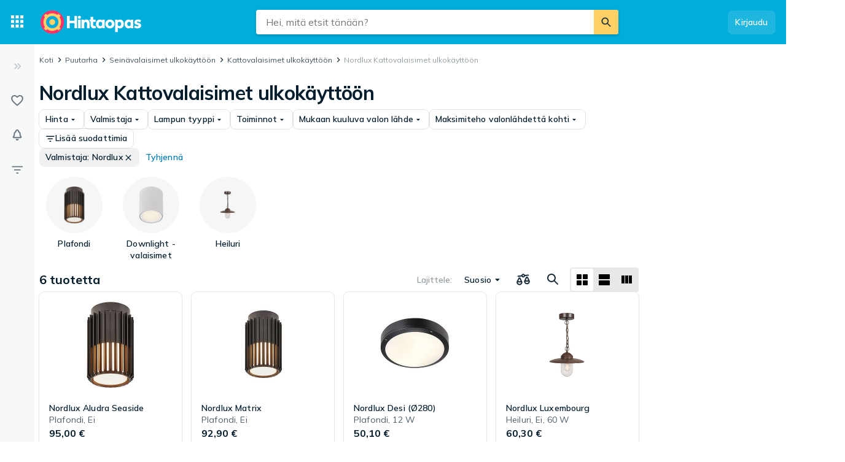

--- FILE ---
content_type: application/javascript; charset=UTF-8
request_url: https://hintaopas.fi/cdn-cgi/challenge-platform/h/g/scripts/jsd/d39f91d70ce1/main.js?
body_size: 4649
content:
window._cf_chl_opt={uYln4:'g'};~function(G6,B,Y,M,H,T,Z,z){G6=i,function(c,Q,GV,G5,W,S){for(GV={c:597,Q:524,W:534,S:512,g:487,o:528,j:553,l:526,U:591,s:519,a:501},G5=i,W=c();!![];)try{if(S=-parseInt(G5(GV.c))/1*(-parseInt(G5(GV.Q))/2)+-parseInt(G5(GV.W))/3+-parseInt(G5(GV.S))/4*(-parseInt(G5(GV.g))/5)+parseInt(G5(GV.o))/6+parseInt(G5(GV.j))/7*(parseInt(G5(GV.l))/8)+parseInt(G5(GV.U))/9+parseInt(G5(GV.s))/10*(-parseInt(G5(GV.a))/11),S===Q)break;else W.push(W.shift())}catch(g){W.push(W.shift())}}(G,784551),B=this||self,Y=B[G6(560)],M=function(GR,GX,Gq,Gm,Ga,GE,Q,W,S){return GR={c:496,Q:499},GX={c:576,Q:493,W:576,S:548,g:576,o:542,j:576},Gq={c:523},Gm={c:523,Q:542,W:540,S:556,g:547,o:540,j:556,l:556,U:482,s:493,a:493,y:493,m:482,d:576,X:493,R:556,n:547,D:482,f:493,h:482,x:482,L:493,N:548},Ga={c:517,Q:542},GE=G6,Q=String[GE(GR.c)],W={'h':function(g){return g==null?'':W.g(g,6,function(o,GB){return GB=i,GB(Ga.c)[GB(Ga.Q)](o)})},'g':function(o,j,U,GY,s,y,X,R,D,x,L,N,A,G0,G1,G2,G3,G4){if(GY=GE,o==null)return'';for(y={},X={},R='',D=2,x=3,L=2,N=[],A=0,G0=0,G1=0;G1<o[GY(Gm.c)];G1+=1)if(G2=o[GY(Gm.Q)](G1),Object[GY(Gm.W)][GY(Gm.S)][GY(Gm.g)](y,G2)||(y[G2]=x++,X[G2]=!0),G3=R+G2,Object[GY(Gm.o)][GY(Gm.j)][GY(Gm.g)](y,G3))R=G3;else{if(Object[GY(Gm.o)][GY(Gm.l)][GY(Gm.g)](X,R)){if(256>R[GY(Gm.U)](0)){for(s=0;s<L;A<<=1,G0==j-1?(G0=0,N[GY(Gm.s)](U(A)),A=0):G0++,s++);for(G4=R[GY(Gm.U)](0),s=0;8>s;A=A<<1.58|1.92&G4,j-1==G0?(G0=0,N[GY(Gm.a)](U(A)),A=0):G0++,G4>>=1,s++);}else{for(G4=1,s=0;s<L;A=A<<1.21|G4,G0==j-1?(G0=0,N[GY(Gm.y)](U(A)),A=0):G0++,G4=0,s++);for(G4=R[GY(Gm.m)](0),s=0;16>s;A=A<<1.45|G4&1.65,G0==j-1?(G0=0,N[GY(Gm.a)](U(A)),A=0):G0++,G4>>=1,s++);}D--,D==0&&(D=Math[GY(Gm.d)](2,L),L++),delete X[R]}else for(G4=y[R],s=0;s<L;A=A<<1.38|G4&1,j-1==G0?(G0=0,N[GY(Gm.X)](U(A)),A=0):G0++,G4>>=1,s++);R=(D--,D==0&&(D=Math[GY(Gm.d)](2,L),L++),y[G3]=x++,String(G2))}if(R!==''){if(Object[GY(Gm.o)][GY(Gm.R)][GY(Gm.n)](X,R)){if(256>R[GY(Gm.D)](0)){for(s=0;s<L;A<<=1,j-1==G0?(G0=0,N[GY(Gm.f)](U(A)),A=0):G0++,s++);for(G4=R[GY(Gm.h)](0),s=0;8>s;A=A<<1|1.14&G4,j-1==G0?(G0=0,N[GY(Gm.a)](U(A)),A=0):G0++,G4>>=1,s++);}else{for(G4=1,s=0;s<L;A=G4|A<<1,G0==j-1?(G0=0,N[GY(Gm.s)](U(A)),A=0):G0++,G4=0,s++);for(G4=R[GY(Gm.x)](0),s=0;16>s;A=A<<1.7|1.74&G4,j-1==G0?(G0=0,N[GY(Gm.f)](U(A)),A=0):G0++,G4>>=1,s++);}D--,0==D&&(D=Math[GY(Gm.d)](2,L),L++),delete X[R]}else for(G4=y[R],s=0;s<L;A=1&G4|A<<1,j-1==G0?(G0=0,N[GY(Gm.L)](U(A)),A=0):G0++,G4>>=1,s++);D--,D==0&&L++}for(G4=2,s=0;s<L;A=1.42&G4|A<<1,G0==j-1?(G0=0,N[GY(Gm.s)](U(A)),A=0):G0++,G4>>=1,s++);for(;;)if(A<<=1,j-1==G0){N[GY(Gm.s)](U(A));break}else G0++;return N[GY(Gm.N)]('')},'j':function(g,Gd,GF){return Gd={c:482},GF=GE,g==null?'':g==''?null:W.i(g[GF(Gq.c)],32768,function(o,GP){return GP=GF,g[GP(Gd.c)](o)})},'i':function(o,j,U,Gv,s,y,X,R,D,x,L,N,A,G0,G1,G2,G4,G3){for(Gv=GE,s=[],y=4,X=4,R=3,D=[],N=U(0),A=j,G0=1,x=0;3>x;s[x]=x,x+=1);for(G1=0,G2=Math[Gv(GX.c)](2,2),L=1;L!=G2;G3=A&N,A>>=1,A==0&&(A=j,N=U(G0++)),G1|=L*(0<G3?1:0),L<<=1);switch(G1){case 0:for(G1=0,G2=Math[Gv(GX.c)](2,8),L=1;G2!=L;G3=N&A,A>>=1,0==A&&(A=j,N=U(G0++)),G1|=L*(0<G3?1:0),L<<=1);G4=Q(G1);break;case 1:for(G1=0,G2=Math[Gv(GX.c)](2,16),L=1;G2!=L;G3=N&A,A>>=1,A==0&&(A=j,N=U(G0++)),G1|=L*(0<G3?1:0),L<<=1);G4=Q(G1);break;case 2:return''}for(x=s[3]=G4,D[Gv(GX.Q)](G4);;){if(G0>o)return'';for(G1=0,G2=Math[Gv(GX.c)](2,R),L=1;G2!=L;G3=N&A,A>>=1,0==A&&(A=j,N=U(G0++)),G1|=L*(0<G3?1:0),L<<=1);switch(G4=G1){case 0:for(G1=0,G2=Math[Gv(GX.c)](2,8),L=1;L!=G2;G3=N&A,A>>=1,0==A&&(A=j,N=U(G0++)),G1|=(0<G3?1:0)*L,L<<=1);s[X++]=Q(G1),G4=X-1,y--;break;case 1:for(G1=0,G2=Math[Gv(GX.W)](2,16),L=1;L!=G2;G3=A&N,A>>=1,0==A&&(A=j,N=U(G0++)),G1|=(0<G3?1:0)*L,L<<=1);s[X++]=Q(G1),G4=X-1,y--;break;case 2:return D[Gv(GX.S)]('')}if(y==0&&(y=Math[Gv(GX.g)](2,R),R++),s[G4])G4=s[G4];else if(G4===X)G4=x+x[Gv(GX.o)](0);else return null;D[Gv(GX.Q)](G4),s[X++]=x+G4[Gv(GX.o)](0),y--,x=G4,y==0&&(y=Math[Gv(GX.j)](2,R),R++)}}},S={},S[GE(GR.Q)]=W.h,S}(),H={},H[G6(564)]='o',H[G6(585)]='s',H[G6(573)]='u',H[G6(535)]='z',H[G6(584)]='n',H[G6(483)]='I',H[G6(490)]='b',T=H,B[G6(549)]=function(Q,W,S,g,Gx,Gh,Gf,GT,j,U,s,y,X,R){if(Gx={c:514,Q:503,W:510,S:514,g:595,o:599,j:571,l:595,U:599,s:598,a:586,y:523,m:582,d:508},Gh={c:550,Q:523,W:532},Gf={c:540,Q:556,W:547,S:493},GT=G6,W===null||void 0===W)return g;for(j=O(W),Q[GT(Gx.c)][GT(Gx.Q)]&&(j=j[GT(Gx.W)](Q[GT(Gx.S)][GT(Gx.Q)](W))),j=Q[GT(Gx.g)][GT(Gx.o)]&&Q[GT(Gx.j)]?Q[GT(Gx.l)][GT(Gx.U)](new Q[(GT(Gx.j))](j)):function(D,Gt,x){for(Gt=GT,D[Gt(Gh.c)](),x=0;x<D[Gt(Gh.Q)];D[x+1]===D[x]?D[Gt(Gh.W)](x+1,1):x+=1);return D}(j),U='nAsAaAb'.split('A'),U=U[GT(Gx.s)][GT(Gx.a)](U),s=0;s<j[GT(Gx.y)];y=j[s],X=J(Q,W,y),U(X)?(R='s'===X&&!Q[GT(Gx.m)](W[y]),GT(Gx.d)===S+y?o(S+y,X):R||o(S+y,W[y])):o(S+y,X),s++);return g;function o(D,x,GH){GH=i,Object[GH(Gf.c)][GH(Gf.Q)][GH(Gf.W)](g,x)||(g[x]=[]),g[x][GH(Gf.S)](D)}},Z=G6(494)[G6(601)](';'),z=Z[G6(598)][G6(586)](Z),B[G6(516)]=function(Q,W,GL,GC,S,g,o,j){for(GL={c:511,Q:523,W:561,S:493,g:575},GC=G6,S=Object[GC(GL.c)](W),g=0;g<S[GC(GL.Q)];g++)if(o=S[g],o==='f'&&(o='N'),Q[o]){for(j=0;j<W[S[g]][GC(GL.Q)];-1===Q[o][GC(GL.W)](W[S[g]][j])&&(z(W[S[g]][j])||Q[o][GC(GL.S)]('o.'+W[S[g]][j])),j++);}else Q[o]=W[S[g]][GC(GL.g)](function(U){return'o.'+U})},V();function O(c,GD,GM,Q){for(GD={c:510,Q:511,W:568},GM=G6,Q=[];null!==c;Q=Q[GM(GD.c)](Object[GM(GD.Q)](c)),c=Object[GM(GD.W)](c));return Q}function F(c,GK,G7){return GK={c:481},G7=G6,Math[G7(GK.c)]()<c}function v(Gg,G9,c,Q,W){return Gg={c:488,Q:527},G9=G6,c=3600,Q=P(),W=Math[G9(Gg.c)](Date[G9(Gg.Q)]()/1e3),W-Q>c?![]:!![]}function G(i4){return i4='getOwnPropertyNames,body,clientInformation,toString,onreadystatechange,d.cookie,gwUy0,concat,keys,8564jneCyM,function,Object,iframe,kuIdX1,DSx4H63nCtvm9sBKWePzgRVofy2Nk-8LMc5XT7ZlYqQj$UbJOhwr+idp01AGFIEua,_cf_chl_opt,484060XjxlNI,createElement,[native code],open,length,2KVaXgp,HkTQ2,176apiRSe,now,6069972iHHmXp,tabIndex,api,/b/ov1/0.06309528172379433:1766428044:IjbzpMd9Rp0omzMXqFEeh5Fvx-g2eLwQ865RRVqdJuo/,splice,success,935055PPmTdn,symbol,log,/cdn-cgi/challenge-platform/h/,loading,style,prototype,parent,charAt,XMLHttpRequest,contentDocument,onload,xhr-error,call,join,mlwE4,sort,readyState,chlApiClientVersion,50834RHuqjO,send,__CF$cv$params,hasOwnProperty,chlApiUrl,status,TbVa1,document,indexOf,Function,chlApiSitekey,object,contentWindow,ontimeout,location,getPrototypeOf,isArray,error on cf_chl_props,Set,error,undefined,catch,map,pow,timeout,chlApiRumWidgetAgeMs,detail,event,DOMContentLoaded,isNaN,href,number,string,bind,kgZMo4,display: none,removeChild,POST,8873271gfCltK,/invisible/jsd,source,addEventListener,Array,navigator,386146kWLnJk,includes,from,sid,split,cloudflare-invisible,random,charCodeAt,bigint,stringify,postMessage,errorInfoObject,1255NnQJwT,floor,chctx,boolean,jsd,msg,push,_cf_chl_opt;mhsH6;xkyRk9;FTrD2;leJV9;BCMtt1;sNHpA9;GKPzo4;AdbX0;REiSI4;xriGD7;jwjCc3;agiDh2;MQCkM2;mlwE4;kuIdX1;aLEay4;cThi2,onerror,fromCharCode,http-code:,uYln4,HcGFIwl,/jsd/oneshot/d39f91d70ce1/0.06309528172379433:1766428044:IjbzpMd9Rp0omzMXqFEeh5Fvx-g2eLwQ865RRVqdJuo/,451LxCINc,appendChild'.split(','),G=function(){return i4},G()}function P(GS,G8,c){return GS={c:555,Q:488},G8=G6,c=B[G8(GS.c)],Math[G8(GS.Q)](+atob(c.t))}function V(i2,i1,Gk,GO,c,Q,W,S,g){if(i2={c:555,Q:530,W:551,S:538,g:594,o:581,j:507},i1={c:551,Q:538,W:507},Gk={c:570},GO=G6,c=B[GO(i2.c)],!c)return;if(!v())return;(Q=![],W=c[GO(i2.Q)]===!![],S=function(GZ,o){if(GZ=GO,!Q){if(Q=!![],!v())return;o=e(),I(o.r,function(j){K(c,j)}),o.e&&b(GZ(Gk.c),o.e)}},Y[GO(i2.W)]!==GO(i2.S))?S():B[GO(i2.g)]?Y[GO(i2.g)](GO(i2.o),S):(g=Y[GO(i2.j)]||function(){},Y[GO(i2.j)]=function(Gz){Gz=GO,g(),Y[Gz(i1.c)]!==Gz(i1.Q)&&(Y[Gz(i1.W)]=g,S())})}function i(c,Q,W){return W=G(),i=function(E,B,Y){return E=E-480,Y=W[E],Y},i(c,Q)}function J(Q,W,S,Gu,Gb,g){Gb=(Gu={c:574,Q:595,W:569,S:595,g:513},G6);try{return W[S][Gb(Gu.c)](function(){}),'p'}catch(o){}try{if(null==W[S])return void 0===W[S]?'u':'x'}catch(j){return'i'}return Q[Gb(Gu.Q)][Gb(Gu.W)](W[S])?'a':W[S]===Q[Gb(Gu.S)]?'C':!0===W[S]?'T':!1===W[S]?'F':(g=typeof W[S],Gb(Gu.g)==g?C(Q,W[S])?'N':'f':T[g]||'?')}function I(c,Q,GU,Gl,Gj,Go,GG,W,S,g){GU={c:555,Q:536,W:518,S:543,g:522,o:590,j:537,l:518,U:498,s:500,a:530,y:577,m:566,d:545,X:495,R:567,n:583,D:567,f:583,h:554,x:499,L:484},Gl={c:546},Gj={c:558,Q:558,W:533,S:497},Go={c:577},GG=G6,W=B[GG(GU.c)],console[GG(GU.Q)](B[GG(GU.W)]),S=new B[(GG(GU.S))](),S[GG(GU.g)](GG(GU.o),GG(GU.j)+B[GG(GU.l)][GG(GU.U)]+GG(GU.s)+W.r),W[GG(GU.a)]&&(S[GG(GU.y)]=5e3,S[GG(GU.m)]=function(Gi){Gi=GG,Q(Gi(Go.c))}),S[GG(GU.d)]=function(Gc){Gc=GG,S[Gc(Gj.c)]>=200&&S[Gc(Gj.Q)]<300?Q(Gc(Gj.W)):Q(Gc(Gj.S)+S[Gc(Gj.c)])},S[GG(GU.X)]=function(GQ){GQ=GG,Q(GQ(Gl.c))},g={'t':P(),'lhr':Y[GG(GU.R)]&&Y[GG(GU.R)][GG(GU.n)]?Y[GG(GU.D)][GG(GU.f)]:'','api':W[GG(GU.a)]?!![]:![],'payload':c},S[GG(GU.h)](M[GG(GU.x)](JSON[GG(GU.L)](g)))}function b(S,g,Gs,GW,o,j,l,U,s,a,y,m){if(Gs={c:492,Q:572,W:555,S:537,g:518,o:498,j:531,l:592,U:543,s:522,a:590,y:577,m:566,d:563,X:518,R:509,n:557,D:559,f:578,h:518,x:587,L:552,N:518,A:525,k:486,G0:489,G1:593,G2:491,G3:554,G4:499},GW=G6,!F(.01))return![];j=(o={},o[GW(Gs.c)]=S,o[GW(Gs.Q)]=g,o);try{l=B[GW(Gs.W)],U=GW(Gs.S)+B[GW(Gs.g)][GW(Gs.o)]+GW(Gs.j)+l.r+GW(Gs.l),s=new B[(GW(Gs.U))](),s[GW(Gs.s)](GW(Gs.a),U),s[GW(Gs.y)]=2500,s[GW(Gs.m)]=function(){},a={},a[GW(Gs.d)]=B[GW(Gs.X)][GW(Gs.R)],a[GW(Gs.n)]=B[GW(Gs.g)][GW(Gs.D)],a[GW(Gs.f)]=B[GW(Gs.h)][GW(Gs.x)],a[GW(Gs.L)]=B[GW(Gs.N)][GW(Gs.A)],y=a,m={},m[GW(Gs.k)]=j,m[GW(Gs.G0)]=y,m[GW(Gs.G1)]=GW(Gs.G2),s[GW(Gs.G3)](M[GW(Gs.G4)](m))}catch(d){}}function K(W,S,i3,Ge,g,o,j){if(i3={c:480,Q:530,W:533,S:593,g:600,o:580,j:533,l:541,U:485,s:600,a:580,y:572,m:579,d:485},Ge=G6,g=Ge(i3.c),!W[Ge(i3.Q)])return;S===Ge(i3.W)?(o={},o[Ge(i3.S)]=g,o[Ge(i3.g)]=W.r,o[Ge(i3.o)]=Ge(i3.j),B[Ge(i3.l)][Ge(i3.U)](o,'*')):(j={},j[Ge(i3.S)]=g,j[Ge(i3.s)]=W.r,j[Ge(i3.a)]=Ge(i3.y),j[Ge(i3.m)]=S,B[Ge(i3.l)][Ge(i3.d)](j,'*'))}function C(c,Q,Gn,GI){return Gn={c:562,Q:540,W:506,S:547,g:561,o:521},GI=G6,Q instanceof c[GI(Gn.c)]&&0<c[GI(Gn.c)][GI(Gn.Q)][GI(Gn.W)][GI(Gn.S)](Q)[GI(Gn.g)](GI(Gn.o))}function e(GN,GJ,W,S,g,o,j){GJ=(GN={c:520,Q:515,W:539,S:588,g:529,o:504,j:502,l:565,U:505,s:596,a:544,y:589},G6);try{return W=Y[GJ(GN.c)](GJ(GN.Q)),W[GJ(GN.W)]=GJ(GN.S),W[GJ(GN.g)]='-1',Y[GJ(GN.o)][GJ(GN.j)](W),S=W[GJ(GN.l)],g={},g=mlwE4(S,S,'',g),g=mlwE4(S,S[GJ(GN.U)]||S[GJ(GN.s)],'n.',g),g=mlwE4(S,W[GJ(GN.a)],'d.',g),Y[GJ(GN.o)][GJ(GN.y)](W),o={},o.r=g,o.e=null,o}catch(l){return j={},j.r={},j.e=l,j}}}()